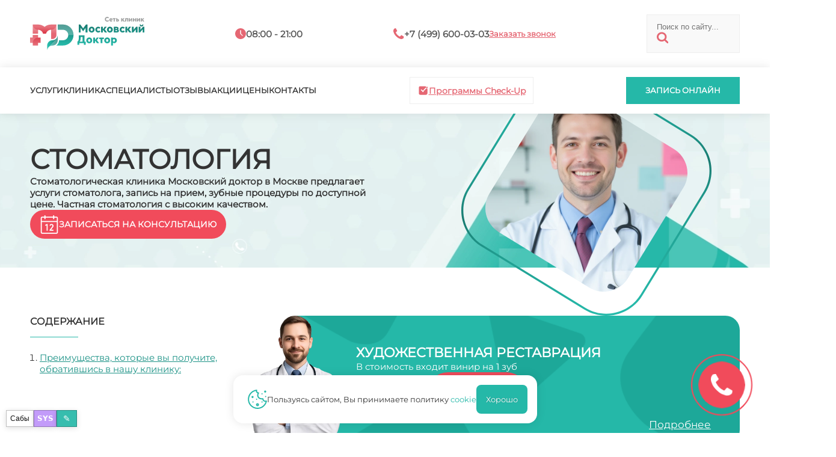

--- FILE ---
content_type: text/html; charset=utf-8
request_url: https://xn----ctbhofdbekubgb2addy.xn--p1ai/%D1%81%D1%82%D0%BE%D0%BC%D0%B0%D1%82%D0%BE%D0%BB%D0%BE%D0%B3%D0%B8%D1%8F/
body_size: 13071
content:
<!doctype html>
<html lang="ru">
  <head>
    <meta charset="utf-8" />
    <meta name="viewport" content="width=device-width,initial-scale=1" />
    <title>Стоматологическая клиника в Москве: записаться к стоматологу и узнать цены в - «Московский Доктор»</title>
    <base href="https://xn----ctbhofdbekubgb2addy.xn--p1ai/" />
    <meta name="description" content="Стоматологическая клиника Московский доктор в Москве предлагает услуги стоматолога, запись на прием, зубные процедуры по доступной цене. Частная стоматология с высоким качеством." />
    
    
    <link rel="icon" href="/favicon.svg" type="image/x-icon" />
    <link rel="preload" href="/assets/md/montserrat.ttf" as="font" type="font/ttf" crossorigin />
    <link rel="stylesheet" href="/assets/md/stl_desk.css" />
    <link rel="stylesheet" href="/assets/md/stl_mobi.css" />
      <link rel="preconnect" href="https://mc.yandex.ru" />
      <link rel="dns-prefetch" href="https://mc.yandex.ru" />
    <script src="/boot.js"></script>
    <script>
      window.__mdChatPage = { id: 8520, parentId: 367, ancestorIds: [367] };
    </script>
    <script src="/appo-ui.js" defer></script>
    <script src="/site-ui.js" defer></script>
    <script src="/gallery-ui.js" defer></script>
    <script src="/site-switcher.js" defer></script>
    <script src="/chat-widget.js?v=20260113_2" defer></script>
    <script src="/site-overlay-editor.js" defer></script>

    <meta property="og:image" content="https://xn----ctbhofdbekubgb2addy.xn--p1ai/assets/md/MDlogo.svg" />
    <meta property="og:title" content="Стоматологическая клиника в Москве: записаться к стоматологу и узнать цены в - «Московский Доктор»" />
    <meta property="og:url" content="https://xn----ctbhofdbekubgb2addy.xn--p1ai/стоматология/" />
    <meta property="og:type" content="website" />

    <script type="application/ld+json">
      {
        "@context": "https://schema.org",
        "@type": "Organization",
        "address": {
          "@type": "PostalAddress",
          "addressLocality": "Москва, Россия",
          "streetAddress": "Балаклавский проспект, дом 5"
        },
        "email": "md@clinic-md.ru",
        "name": "Московский доктор",
        "telephone": "+7 (499) 600-03-03"
      }
    </script>

    <script type="application/ld+json">
      {
        "@context": "https://schema.org",
        "@type": "Organization",
        "address": {
          "@type": "PostalAddress",
          "addressLocality": "Москва, Россия",
          "streetAddress": "Ул. Коктебельская, д. 2к1"
        },
        "email": "md@clinic-md.ru",
        "name": "Московский доктор",
        "telephone": "+7 (499) 600-03-03"
      }
    </script>

    <script type="application/ld+json">
      {
        "@context": "https://schema.org",
        "@type": "Organization",
        "address": {
          "@type": "PostalAddress",
          "addressLocality": "Москва, Россия",
          "streetAddress": "Балаклавский пр-т, д. 5 (вход со двора)"
        },
        "email": "mos-doctor@mail.ru",
        "name": "Московский доктор",
        "telephone": "+7 (495) 316-14-11"
      }
    </script>
  </head>
  <body data-page-id="8520">
<mobtop>
  <item class="menu" onclick="menuopen();">
    <a href="javascript:void(0);"><img src="/assets/md/ico/mobmenu.svg" /></a>
  </item>
  <item class="logo">
    <a href="/"><img src="/assets/md/MDlogo.svg" /></a>
  </item>
  <item class="contacts">
    <a href="/contacts">
      <img src="/assets/md/ico/mobcontact.svg" />
    </a>
  </item>
</mobtop>

<mobmenu>
  <form class="search" id="ajax-search-form" action="/search" method="GET">
    <fieldset>
      <input class="text" type="text" name="q" id="q" value="" placeholder="Поиск по сайту..." size="14" />
      <input type="hidden" name="id" value="367" />
      <button type="submit"><img src="/assets/md/ico/search.svg" /></button>
    </fieldset>
  </form>

  <inmenu>
    <a onclick="services();">Услуги</a>
    <a href="/about">Клиника</a>
    <a href="/specialists">Специалисты</a>
    <a href="/reviews">Отзывы</a>
    <a href="/sales/">Акции</a>
    <a href="/prices">Цены</a>
    <a href="/contacts">Контакты</a>
  </inmenu>

    <a class="checkup_a" href="/checkup/"><img height="19px" src="/assets/md/ico/check.svg">Программы Check-Up</a>

  <call>
    <a onclick="appo();">Запись онлайн</a>
  </call>

  <popbot><popx href="javascript:void(0);">закрыть</popx></popbot>
</mobmenu>

<main>

<top>
  <toptop>
    <inner>
      <item class="logo">
        <a href="/"><img src="/assets/md/MDlogo.svg" /></a>
      </item>
      <item class="hours">
        <in><img src="/assets/md/ico/hours.svg" /></in>
        <in><t>08:00 - 21:00</t></in>
      </item>
      <item class="phone">
        <in><img src="/assets/md/ico/phone.svg" /></in>
        <in><t>+7 (499) 600-03-03</t></in>
        <in><a onclick="appo();">Заказать звонок</a></in>
      </item>
      <form class="search" id="ajax-search-form" action="/search" method="GET">
        <fieldset>
          <input class="text" type="text" name="q" id="q" value="" placeholder="Поиск по сайту..." size="14" />
          <input type="hidden" name="id" value="367" />
          <button type="submit"><img src="/assets/md/ico/search.svg" /></button>
        </fieldset>
      </form>
    </inner>
  </toptop>
  <topbot>
    <inner>
      <menu>
        <a onclick="services();">Услуги</a>
        <a href="/about">Клиника</a>
        <a href="/specialists">Специалисты</a>
        <a href="/reviews">Отзывы</a>
        <a href="/sales/">Акции</a>
        <a href="/prices">Цены</a>
        <a href="/contacts">Контакты</a>
      </menu>
        <a class="checkup_a" href="/checkup/"><img height="19px" src="/assets/md/ico/check.svg">Программы Check-Up</a>
      <incall>
        <call>
          <a onclick="appo();">Запись онлайн</a>
        </call>
      </incall>
    </inner>
  </topbot>
</top>

<direct class="promo" data-neuro1="/nimages/web/stomatologiya/00005-1154857245.webp" data-neuro2="/nimages/web/stomatologiya/00099-241470884.webp" data-csv-url="/csv/Стоматология.csv" data-tg-video="">
  <topper class="promo">
    <inner>
      <overlay_out><overlay style="background-image: url(/promo/web/00131-764969187.webp);"></overlay></overlay_out>
      <text>
        <h1>Стоматология</h1>
        <desc>Стоматологическая клиника Московский доктор в Москве предлагает услуги стоматолога, запись на прием, зубные процедуры по доступной цене. Частная стоматология с высоким качеством.</desc>
        <mobpagesimg style="background-image: url(/promo/web/00131-764969187.webp);"></mobpagesimg>
        <appoa><img src="/assets/md/ico/appo_clear.svg" /><a onclick="appo();">Записаться на консультацию</a></appoa>
      </text>
    </inner>
  </topper>

  <article id="first">
    <p dir="ltr"><span>Стоматологическая клиника Московский доктор - ваш надежный партнер в области стоматологии в Москве. Мы гордимся тем, что предлагаем широкий спектр услуг стоматолога по доступным ценам. Наша клиника является частным медицинским учреждением, и мы стремимся обеспечить высокое качество обслуживания каждому пациенту.</span></p>
<p dir="ltr"><span>Мы понимаем, что посещение стоматолога может вызывать некоторую тревогу и беспокойство, поэтому наша команда специалистов делает все возможное, чтобы ваше посещение было комфортным и безболезненным. Наши врачи имеют богатый опыт и профессиональные навыки, чтобы обеспечить наилучший результат для вашего здоровья.</span></p>
<p dir="ltr"><span>Мы предлагаем широкий спектр услуг, включая профилактику, лечение кариеса, коронки и мосты, протезирование, ортодонтию, эстетическую стоматологию и многое другое. Независимо от того, какая проблема у вас есть, мы найдем оптимальное решение, чтобы вернуть вам здоровые и красивые зубы.</span></p>
<p dir="ltr"><span>Одной из главных ценностей нашей клиники является доступность наших услуг. Мы стремимся предложить конкурентные цены, чтобы каждый мог получить качественное стоматологическое обслуживание. Мы также принимаем страховые полисы и предлагаем гибкую систему оплаты, чтобы облегчить финансовую нагрузку на наших пациентов.</span></p>
<h2 dir="ltr"><span>Преимущества, которые вы получите, обратившись в нашу клинику:</span></h2>
<ol>
<li dir="ltr">
<p dir="ltr"><span>Команда опытных и квалифицированных врачей, готовых помочь вам в любой ситуации.</span></p>
</li>
<li dir="ltr">
<p dir="ltr"><span>Современное оборудование и передовые технологии для эффективного и безопасного лечения.</span></p>
</li>
<li dir="ltr">
<p dir="ltr"><span>Индивидуальный подход к каждому пациенту, учитывая его потребности и пожелания.</span></p>
</li>
<li dir="ltr">
<p dir="ltr"><span>Безболезненные процедуры и использование мягких методик для максимального комфорта пациента.</span></p>
</li>
<li dir="ltr">
<p dir="ltr"><span>Строгая соблюдение стандартов гигиены и безопасности для обеспечения вашего благополучия.</span></p>
</li>
</ol>
<p dir="ltr"><span>Записаться на прием в нашу клинику очень просто. Вы можете связаться с нами по телефону или заполнить онлайн-форму на нашем сайте. Наша дружелюбная команда поможет вам выбрать удобное время и дату для визита.</span></p>
<p dir="ltr"><span>Не откладывайте заботу о своем здоровье на потом. Обратитесь в стоматологическую клинику Московский доктор и получите качественное стоматологическое обслуживание по доступной цене. Мы готовы помочь вам достичь здоровых и красивых улыбок!</span></p>
  </article>
</direct>

  <div class="pr_menu_out" style="background:#f1f1f1;width:100%;display:flex;justify-content:center;padding:5rem 0;">
    <ul class="areas pr_menu" style="width:1180px;">
        <li><a data-menutitle="Имплантология" href="/имплантология">Имплантология</a></li>
        <li><a data-menutitle="Отбеливание зубов" href="/отбеливание-зубов">Отбеливание зубов</a></li>
        <li><a data-menutitle="Пародонтология" href="/пародонтология">Пародонтология</a></li>
        <li><a data-menutitle="Протезирование зубов" href="/протезирование-зубов">Протезирование зубов</a></li>
        <li><a data-menutitle="Профессиональная чистка зубов" href="/профессиональная-чистка">Профессиональная чистка зубов</a></li>
        <li><a data-menutitle="Современная стоматология" href="/современная-стоматология">Современная стоматология</a></li>
        <li><a data-menutitle="Терапевтическая стоматология" href="/терапевтическая-стоматология">Терапевтическая стоматология</a></li>
        <li><a data-menutitle="Установка брекетов" href="/установка-брекетов">Установка брекетов</a></li>
        <li><a data-menutitle="Хирургическая стоматология" href="/хирургическая-стоматология">Хирургическая стоматология</a></li>
    </ul>
  </div>

<mainmap>
  <script type="text/javascript" charset="utf-8" async src="https://api-maps.yandex.ru/services/constructor/1.0/js/?um=constructor%3A6915ee766b31466066fdbaa6ccdad74d739786159f8fe4e1a4037684ff1f7219&amp;width=100%25&amp;height=480&amp;lang=ru_RU&amp;scroll=true"></script>
  <inner>
    <contacts>
      <in>
        <heading>Рабочее время<br />всех клиник:</heading>
        <info>
          <days>Пн - Пт</days><hours>8:00 - 21:00</hours>
        </info>
        <line></line>
        <info>
          <days>Сб - Вс</days><hours>8:00 - 20:00</hours>
        </info>
      </in>
      <in>
        <heading>Контактная<br />информация:</heading>
        <info>
          <img src="/assets/md/ico/phone_w.svg" />
          <mhead>Единый номер для всех клиник</mhead>
        </info>
        <phone>+7 (499) 600-03-03</phone>
        <info>
          <img src="/assets/md/ico/map_w.svg" />
          <mhead><a href="/contacts">Все адреса клиник<arrow>▼</arrow></a></mhead>
        </info>
      </in>
    </contacts>
    <openclose href="javascript:void(0);" onclick="mapclose();"> </openclose>
  </inner>
</mainmap>

<template id="appmd-promo-red">
  <mainred>
    <overlay></overlay>
    <inner>
      <items>
        <item style="flex:2;">
          <heading style="margin:0;line-height:normal;">Запишитесь на консультацию</heading>
          <t style="font-size:18px;">Специалист ответит на все вопросы</t>
        </item>
        <item>
          <call><a onclick="appo();">Запишитесь на прием</a></call>
          <a class="callus" href="tel:+74996000303" style="font-size:16px;"><span>Или позвоните нам:</span><span> +7 (499) 600-03-03</span></a>
        </item>
      </items>
    </inner>
  </mainred>
</template>

<template id="appmd-promo-doc">
  <indocblock>
    <inner>
        <docimg style="background-image: url(/_thumb?src=%2Fdoctors%2F2025%2F%D0%A1%D0%B0%D0%BC%D0%B5%D0%B4%D0%BE%D0%B2.png&w=360&q=90&f=webp);"></docimg>
        <item class="indoc">
          <p>Самедов Эльшан Мехманович</p>
          <p>Стоматолог</p>
          
          <p>Ведет прием: в <span>Чертаново</span></p>
          <p class="exp">Стаж: <span>5</span></p>
        </item>
      <item>
        <call class="red"><a onclick="appo();">Запишитесь на прием</a></call>
        <a class="callus" href="tel:+74996000303" style="font-size:16px;"><span>Или позвоните нам:</span><span> +7 (499) 600-03-03</span></a>
      </item>
    </inner>
  </indocblock>
</template>

<template id="appmd-promo-arttop">
    <promoart>
        <img class="pa_left" src="/promo/doc_test.webp" alt="" loading="eager" fetchpriority="high" decoding="async" />
      <in>
        <pa_title>Художественная реставрация</pa_title>
        <pa_desc>В стоимость входит винир на 1 зуб</pa_desc>

          <price_c>
            <price_old>7500 ₽</price_old>
                  <price_new>
                    6500 ₽
                    <date_c>Действует до 31.01</date_c>
                  </price_new>
              </price_c>


        <pa_more>Подробнее</pa_more>
        <pa_hide>
          В стоимость входит винир на 1 зуб
          <pa_actions>
            <a class="pa_appo_link" onclick="appo();">Записаться</a>
            <pa_close>Закрыть</pa_close>
          </pa_actions>
        </pa_hide>
      </in>
    </promoart>
</template>

<script src="/promo-ui.js" defer></script>

<footer>
  <inner>
    <item1>
      <a href="/"><img src="/assets/md/MDlogo.svg" /></a>
      <text>Сеть медицинских центров "Московский доктор" – это, в первую очередь, высокий уровень обслуживания и здоровье пациентов</text>
      <text>Делитесь впечатлениями о вашем визите в нашу клинику</text>
    </item1>
    <item2>
      <text>Обращаем ваше <a class="red">внимание</a> на то, что данный интернет-сайт носит исключительно информационный характер и ни при каких условиях не является публичной офертой, определяемой положениями статьи 437 ГК РФ <a class="green" href="/информация-для-пациентов">информация для пациентов</a>
        <br /><br />
        <ap_footer>
          <a data-popup="_md_approval">Согласие на обработку персональных данных</a>
          <a data-popup="_md_policy">Политика конфиденциальности</a>
        </ap_footer>
      </text>

      <space></space>
      <requisites>
        <p></p>
        <p>ИНН:</p>
        <p>КПП:</p>
        <p>ОКПО:</p>
        <p>ОГРН:</p>
        <p>ЛИЦ:</p>
        <p class="green">Мос. доктор</p>
        <p>7713266359</p>
        <p>771301001</p>
        <p>53778165</p>
        <p>1027700136760</p>
        <p>ЛО 77 01 012765</p>
        <p class="green">Чертаново И</p>
        <p>7726023297</p>
        <p>772601001</p>
        <p>0603290</p>
        <p>1027739180490</p>
        <p>ЛО 77 01 004101</p>
        <p class="green">Протек</p>
        <p>7726076940</p>
        <p>772601001</p>
        <p>16342412</p>
        <p>1027739749036</p>
        <p>ЛО 77 01 014453</p>
      </requisites>
    </item2>
    <item3>
      <headtext>Навигация</headtext>
      <line></line>
      <a href="/services">Услуги</a>
      <a href="/about">Клиника</a>
      <a href="/specialists">Специалисты</a>
      <a href="/reviews">Отзывы</a>
      <a href="/sales/">Акции</a>
      <a href="/prices">Цены</a>
      <a href="/contacts">Контакты</a>
    </item3>
  </inner>
</footer>

<subfooter>
  <inner style="justify-content:center;">
    <copy>2025 © «Московский Доктор»</copy>
  </inner>
</subfooter>

<cookie>
  <img src="/assets/md/ico/cookie.svg" />
  <text>Пользуясь сайтом, Вы принимаете политику <a data-popup="_md_cookie">cookie</a></text>
  <good>Хорошо</good>
</cookie>

    </main>

<poplayer class="over"></poplayer>

<popup class="services">

<areas>

    <ul class="areas">
        <li><a href="/акушерство"><img src="/_md/ico/akush.png" alt="">Акушерство</a></li>
        <li><a href="/анализы"><img src="/_md/ico/analiz.png" alt="">Анализы</a></li>
        <li><a href="/андрология"><img src="/_md/ico/andro.png" alt="">Андрология</a></li>
        <li><a href="/анестезиология"><img src="/_md/ico/anest.png" alt="">Анестезиология</a></li>
        <li><a href="/венерология/"><img src="/_md/ico/vener.png" alt="">Венерология</a></li>
        <li><a href="/вывод-из-запоя"><img src="/_md/ico/zapoi.png" alt="">Вывод из запоя</a></li>
        <li><a href="/vyzov-vracha-na-dom"><img src="/_md/ico/vizov.png" alt="">Вызов врача на дом</a></li>
        <li><a href="/гастроскопия"><img src="/_md/ico/gastroscopy.png" alt="">Гастроскопия</a></li>
        <li><a href="/гастроэнтерология"><img src="/_md/ico/gastro.png" alt="">Гастроэнтерология</a></li>
        <li><a href="/гинекология/"><img src="/_md/ico/ginek.png" alt="">Гинекология</a></li>
        <li><a href="/дерматовенерология"><img src="/_md/ico/dermvener.png" alt="">Дерматовенерология</a></li>
        <li><a href="/дерматология"><img src="/_md/ico/dermat.png" alt="">Дерматология</a></li>
        <li><a href="/диагностика/"><img src="/_md/ico/diagnost.png" alt="">Диагностика</a></li>

        <li><a href="/intimate-plastics/"><img src="/_md/ico/inpl.svg" alt="">Интимная пластика</a></li>

        <li><a href="/кардиология/"><img src="/_md/ico/kardio.png" alt="">Кардиология</a></li>
        <li><a href="/колоноскопия/"><img src="/_md/ico/colono.png" alt="">Колоноскопия</a></li>
        <li><a href="/косметология/"><img src="/_md/ico/cosmet.png" alt="">Косметология</a></li>
        <li><a href="/лечебный-массаж"><img src="/_md/ico/massazh.png" alt="">Лечебный массаж</a></li>
        <li><a href="/лор/"><img src="/_md/ico/lor.png" alt="">ЛОР</a></li>
        <li><a href="/маммология/"><img src="/_md/ico/mammo.png" alt="">Маммология</a></li>
        <li><a href="/мануальная-терапия/"><img src="/_md/ico/manual.png" alt="">Мануальная терапия</a></li>
        <!--<li><a href="/медицинская-книжка"><img src="/_md/ico/medkniga.png" alt="">Медкнижки</a></li>-->
        <li><a href="/мед-справки/"><img src="/_md/ico/sprav.png" alt="">Медсправки</a></li>
        <li><a href="/неврология/"><img src="/_md/ico/nevro.png" alt="">Неврология</a></li>
        <li><a href="/онкология/"><img src="/_md/ico/onko.png" alt="">Онкология</a></li>
        <li><a href="/ортодонтия"><img src="/_md/ico/ortod.png" alt="">Ортодонтия</a></li>
        <li><a href="/ортопедия/"><img src="/_md/ico/ortop.png" alt="">Ортопедия</a></li>
        <!--<li><a href="/офтальмология"><img src="/_md/ico/ft.png" alt="">Офтальмология</a></li>-->
        <li><a href="/подология"><img src="/_md/ico/podol.png" alt="">Подология</a></li>
        <li><a href="/проктология"><img src="/_md/ico/prokt.png" alt="">Проктология</a></li>
        <!--<li><a href="/профосмотр"><img src="/_md/ico/exam.png" alt="">Профосмотры</a></li>-->
        <li><a href="/стоматология/"><img src="/_md/ico/stom.png" alt="">Стоматология</a></li>
        <li><a href="/терапия/"><img src="/_md/ico/terap.png" alt="">Терапия</a></li>
        <li><a href="/травматология/"><img src="/_md/ico/travma.png" alt="">Травматология</a></li>
        <li><a href="/трихология"><img src="/_md/ico/triho.png" alt="">Трихология</a></li>
        <li><a href="/узи/"><img src="/_md/ico/uzi.png" alt="">УЗИ</a></li>
        <li><a href="/урология/"><img src="/_md/ico/urol.png" alt="">Урология</a></li>
        <li><a href="/физиотерапия"><img src="/_md/ico/fizio.png" alt="">Физиотерапия</a></li>
        <li><a href="/флебология/"><img src="/_md/ico/flebo.png" alt="">Флебология</a></li>
        <li><a href="/хирургия/"><img src="/_md/ico/hirurg.png" alt="">Хирургия</a></li>
        <li><a href="/эндокринология/"><img src="/_md/ico/endokr.png" alt="">Эндокринология</a></li>
        <li><a href="/эндоскопия/"><img src="/_md/ico/endo.png" alt="">Эндоскопия</a></li>
    </ul>

</areas>

<popbot><popx href="javascript:void(0);" >закрыть</popx></popbot>

</popup>

<div id="site-switcher" class="site-switcher" hidden>
  <button id="site-switcher-btn" type="button" title="Сабы" aria-haspopup="true" aria-expanded="false" aria-controls="site-switcher-menu">
    Сабы
  </button>
  <a id="site-sys-btn" href="/sys" target="_blank" rel="noopener" title="SYS">SYS</a>
  <button id="site-edit-btn" type="button" title="Редактировать" aria-haspopup="dialog" aria-controls="site-edit-modal">
    ✎
  </button>
  <div id="site-switcher-menu" class="site-switcher__menu" hidden></div>
</div>
<div id="site-admin" class="site-admin" hidden>
  <div id="site-admin-panel" class="site-admin__panel hidden">
    <div class="site-admin__hdr">
      <div class="site-admin__hdr-left">
        <button id="site-admin-save" type="button" class="site-admin__btn site-admin__btn--primary" disabled>Сохранить</button>
        <span id="site-admin-status" class="site-admin__status"></span>
      </div>
      <div class="site-admin__hdr-right">
        <button id="site-admin-close" type="button" class="site-admin__btn site-admin__btn--close" title="Закрыть">✕</button>
      </div>
    </div>
    <div class="site-admin__grid">
      <label class="site-admin__field">
        <span>pagetitle</span>
        <input id="site-admin-pagetitle" type="text" />
      </label>
      <label class="site-admin__field">
        <span>longtitle</span>
        <input id="site-admin-longtitle" type="text" />
      </label>
      <label class="site-admin__field">
        <span>description</span>
        <input id="site-admin-description" type="text" />
      </label>
      <label class="site-admin__field">
        <span>introtext</span>
        <input id="site-admin-introtext" type="text" />
      </label>
      <label class="site-admin__field">
        <span>keywords</span>
        <input id="site-admin-keywords" type="text" />
      </label>
      <label class="site-admin__field">
        <span>uri</span>
        <input id="site-admin-uri" type="text" />
      </label>
      <label class="site-admin__field site-admin__field--wide">
        <span>content</span>
        <textarea id="site-admin-content" rows="10"></textarea>
      </label>
    </div>
  </div>
</div>
<style>
  #site-switcher {
    position: fixed;
    left: 10px;
    bottom: 10px;
    z-index: 99999;
    font-family: system-ui, -apple-system, Segoe UI, Roboto, Arial, sans-serif;
    display:flex;
    gap:8px;
    align-items:flex-end;
  }
  #site-switcher-btn {
    width: 46px;
    height: 28px;
    border-radius: 0;
    border: 1px solid rgba(0, 0, 0, 0.25);
    background: rgba(255, 255, 255, 0.92);
    color: #111;
    font-size: 12px;
    line-height: 1;
    cursor: pointer;
    box-shadow: 0 2px 10px rgba(0, 0, 0, 0.12);
  }
  #site-edit-btn{
    width: 34px;
    height: 28px;
    border-radius: 0;
    border: 1px solid rgba(0, 0, 0, 0.25);
    background: rgba(37, 184, 168, 0.92);
    color: #fff;
    font-size: 14px;
    line-height: 1;
    cursor: pointer;
    box-shadow: 0 2px 10px rgba(0, 0, 0, 0.12);
  }
  #site-sys-btn{
    display:inline-flex;
    align-items:center;
    justify-content:center;
    width: 38px;
    height: 28px;
    border-radius: 0;
    border: 1px solid rgba(0, 0, 0, 0.25);
    background: rgba(189, 147, 249, 0.92);
    color: #fff;
    font-size: 12px;
    font-weight: 800;
    line-height: 1;
    cursor: pointer;
    text-decoration:none;
    box-shadow: 0 2px 10px rgba(0, 0, 0, 0.12);
  }
  #site-sys-btn:hover{
    background: rgba(189, 147, 249, 0.98);
  }
  #md-chat-btn{display:flex}
  #site-switcher.is-open #site-switcher-btn {
    background: rgba(245, 245, 245, 0.98);
  }
  #site-switcher-menu {
    position: absolute;
    left: 0;
    bottom: 36px;
    min-width: 180px;
    max-height: 55vh;
    overflow: auto;
    background: rgba(255, 255, 255, 0.96);
    border: 1px solid rgba(0, 0, 0, 0.18);
    border-radius: 0;
    padding: 6px;
    box-shadow: 0 8px 24px rgba(0, 0, 0, 0.16);
  }
  #site-switcher-menu a {
    display: block;
    padding: 7px 8px;
    border-radius: 0;
    text-decoration: none;
    color: #111;
    font-size: 13px;
    line-height: 1.1;
    white-space: nowrap;
  }
  #site-switcher-menu a:hover {
    background: rgba(0, 0, 0, 0.06);
  }

  .site-admin{position:fixed;inset:0;z-index:100001;font-family:system-ui,-apple-system,Segoe UI,Roboto,Arial,sans-serif;pointer-events:none}
  .site-admin[hidden]{display:none}
  .site-admin::before{content:'';position:absolute;inset:0;background:rgba(0,0,0,.55);pointer-events:auto}
  .site-admin__btn{border-radius:0;border:1px solid rgba(255,255,255,.18);background:rgba(31,32,42,.75);color:#f8f8f2;padding:7px 10px;font-weight:800;cursor:pointer;text-decoration:none}
  .site-admin__btn--primary{border-color:rgba(37,184,168,.85);background:rgba(37,184,168,.14)}
  .site-admin__btn--close{margin-left:auto;border-color:rgba(189,147,249,.35);background:rgba(189,147,249,.10);font-weight:900}
  .site-admin__btn[disabled]{opacity:.5;cursor:not-allowed}
  .site-admin__status{color:rgba(248,248,242,.85);font-size:12px}
  .site-admin__panel{pointer-events:auto;position:fixed;left:5vw;top:5vh;right:5vw;max-height:calc(100vh - 10vh);border:1px solid rgba(255,255,255,.12);background:rgba(31,32,42,.98);color:#f8f8f2;box-shadow:0 8px 24px rgba(0,0,0,.22);display:flex;flex-direction:column;overflow:hidden}
  .site-admin__panel.hidden{display:none}
  .site-admin__hdr{display:flex;justify-content:space-between;gap:10px;align-items:center;flex-wrap:wrap;padding:8px;border-bottom:1px solid rgba(255,255,255,.10);background:rgba(33,34,44,.85)}
  .site-admin__hdr-left,.site-admin__hdr-right{display:flex;gap:8px;align-items:center;flex-wrap:wrap}
  .site-admin__grid{display:grid;grid-template-columns:1fr 1fr;gap:10px;padding:10px;overflow:auto;flex:1;min-height:0}
  @media (max-width: 900px){ .site-admin__grid{grid-template-columns:1fr} }
  .site-admin__field{display:flex;flex-direction:column;gap:4px}
  .site-admin__field>span{color:rgba(189,147,249,.9);font-size:12px;font-weight:700}
  .site-admin__field input,.site-admin__field textarea{
    width:100%;
    border-radius:0;
    border:1px solid rgba(255,255,255,.10);
    background:rgba(33,34,44,.65);
    color:#f8f8f2;
    padding:10px 12px;
    font: 14px/1.35 ui-monospace, SFMono-Regular, Menlo, Monaco, Consolas, "Liberation Mono", "Courier New", monospace;
  }
  .site-admin__field input:focus,.site-admin__field textarea:focus{
    outline:none;
    box-shadow:none;
    border-color:rgba(189,147,249,.9);
  }
  .site-admin__field textarea{resize:vertical;min-height:320px}
  .site-admin__field--wide{grid-column:1/-1}

  #md-chat{position:fixed;inset:0;z-index:100002;font-family:system-ui,-apple-system,Segoe UI,Roboto,Arial,sans-serif}
  #md-chat[hidden]{display:none}
  #md-chat, #md-chat *{font-weight:400 !important}
  #md-chat .md-chat__backdrop{position:absolute;inset:0;background:rgba(255,255,255,.82);backdrop-filter:none}
  #md-chat .md-chat__box{
    position:absolute;left:50%;top:50%;transform:translate(-50%,-50%);
    width:min(1120px,92vw);height:min(82vh,820px);
    border:0;
    background:#fff;
    color:#0f172a;
    box-shadow:0 12px 28px rgba(0,0,0,.18);
    display:flex;flex-direction:column;overflow:hidden;border-radius:0
  }
  #md-chat .md-chat__scroll{
    flex:1;
    min-height:0;
    overflow:auto;
    -webkit-overflow-scrolling:touch;
    touch-action:pan-y;
    padding:14px;
    gap:10px;
    overscroll-behavior:contain;
    scrollbar-gutter:stable;
  }
  /* match site popup scrollbar (stl_desk.css popup::-webkit-scrollbar) */
  #md-chat .md-chat__scroll::-webkit-scrollbar{width:10px;height:10px;background:#f1f1f1}
  #md-chat .md-chat__scroll::-webkit-scrollbar-thumb{background:#e56773;border-radius:0}
  #md-chat .md-chat__scroll::-webkit-scrollbar-button{display:none;width:0;height:0}
  #md-chat .md-chat__scroll{scrollbar-color:#e56773 #f1f1f1}
  #md-chat .md-chat__msgs{
    display:flex;
    flex-direction:column;
    gap:10px;
  }
  /* booking bar (same as chat admin) */
  #md-chat .bookbar{border-bottom:1px solid rgba(0,0,0,.12);background:rgba(38,187,171,.10);padding:12px 14px;white-space:pre-wrap}
  #md-chat .bookbar-title{font-size:16px;letter-spacing:.2px;margin-bottom:6px;font-weight:700 !important}
  #md-chat .bookbar-info{color:rgba(15,23,42,.75);font-size:13px}
  #md-chat .bookbar-actions{margin-top:10px;display:flex;justify-content:flex-end}
  #md-chat .bookbar-cancel{
    border:1px solid rgba(185,28,28,.45);
    background:#fff;
    color:#b91c1c;
    padding:10px 12px;
    border-radius:0;
    cursor:pointer;
    font:14px/1.2 ui-monospace,SFMono-Regular,Menlo,Monaco,Consolas,"Liberation Mono","Courier New",monospace;
  }
  #md-chat .bookbar-cancel.cancelled{background:#b91c1c;color:#fff;border-color:#b91c1c;cursor:default}
  #md-chat .bookbar-cancel[disabled]{opacity:1}
  #md-chat .md-chat__msg{
    width:fit-content;
    max-width:min(520px,86%);
    border:1px solid rgba(15,23,42,.10);
    background:rgba(255,255,255,.85);
    padding:10px 12px;border-radius:14px
  }
  #md-chat .md-chat__day{
    align-self:center;
    padding:6px 10px;
    background:#fff;
    border:1px solid rgba(0,0,0,.12);
    color:rgba(15,23,42,.55);
    font-size:12px;
  }
  #md-chat .md-chat__reply{
    margin:6px 0;
    padding-left:10px;
    border-left:3px solid rgba(0,0,0,.12);
    color:rgba(15,23,42,.55);
    font-size:12px;
    white-space:nowrap;
    overflow:hidden;
    text-overflow:ellipsis;
  }
  #md-chat .md-chat__msg.mine{
    align-self:flex-end;
    border-color:rgba(20,184,166,.28);
    background:linear-gradient(180deg, rgba(20,184,166,.10), rgba(20,184,166,.05));
  }
  #md-chat .md-chat__meta{font-size:12px;color:rgba(15,23,42,.55);margin-bottom:4px}
  #md-chat .md-chat__text{white-space:pre-wrap;overflow-wrap:anywhere;word-break:break-word}
  #md-chat .md-chat__status{margin-top:6px;color:rgba(15,23,42,.45);font-size:12px}
  #md-chat .md-chat__typing{
    position:absolute;
    left:50%;
    transform:translateX(-50%);
    bottom:calc(2rem + 56px);
    height:auto;
    padding:0;
    color:rgba(15,23,42,.55);
    font-size:14px;
    overflow:hidden;
    white-space:nowrap;
    text-overflow:ellipsis;
    pointer-events:none;
  }
  #md-chat .md-chat__row{
    display:flex;
    gap:1rem;
    align-items:center;
    padding:1rem;
    border-top:1px solid rgba(0,0,0,.12);
    background:#f0f0f0;
    width:100%;
  }
  #md-chat .md-chat__close{
    flex:0 0 auto;
    width:56px;
    height:56px;
    border-radius:999px;
    border:0;
    background:#e96a74;
    color:#fff;
    cursor:pointer;
    font-size:22px;
    line-height:1;
  }
  #md-chat .md-chat__input{
    flex:1;
    min-width:0;
    border:1px solid rgba(0,0,0,.25);
    background:#fff;
    color:#0f172a;
    padding:16px 18px;
    border-radius:999px;
    font:14px/1.35 ui-monospace,SFMono-Regular,Menlo,Monaco,Consolas,\"Liberation Mono\",\"Courier New\",monospace
  }
  #md-chat .md-chat__input:focus{outline:none;border-color:rgba(0,0,0,.45);box-shadow:none}
  #md-chat .md-chat__send{
    flex:0 0 auto;
    width:56px;
    height:56px;
    border-radius:999px;
    border:0;
    background:#24b8a8;
    color:#fff;
    cursor:pointer;
    display:flex;
    align-items:center;
    justify-content:center;
  }
  #md-chat .md-chat__send:hover{background:#22ad9e}
  ring0.ring--chat, ring0.ring--chat ring1.ring--chat, ring0.ring--chat ring2.ring--chat, a.ring.ring--chat{
    display:flex;
    align-items:center;
    justify-content:center;
    background-repeat:no-repeat;
    background-position:center;
    background-size:cover;
  }
  ring0.ring--chat{
    width:6rem;
    height:6rem;
    position:fixed;
    bottom:2rem;
    right:8.5rem;
    border:2px solid #7c3aed;
    border-radius:100%;
    z-index:9990;
    animation:ring 1.75s ease-in-out infinite;
  }
  ring0.ring--chat[hidden]{display:none}
  ring0.ring--chat ring1.ring--chat{
    width:5rem;
    height:5rem;
    background:#7c3aed;
    border-radius:100%;
    animation:ring 2s ease-in-out infinite;
  }
  ring0.ring--chat ring2.ring--chat{
    width:2.5rem;
    height:2.5rem;
    background-image:url('/assets/md/ico/com.svg');
    animation:ring 2.25s ease-in-out infinite;
    background-size:72%;
  }
  @media(max-width:900px){
    ring0.ring--chat{right:7rem}
  }
  @media(max-width:640px){
    ring0.ring--chat{
      width:4.5rem;
      height:4.5rem;
      right:1rem;
      bottom:1rem;
      animation:none;
      border-width:1.5px;
    }
    ring0.ring--chat ring1.ring--chat{
      width:3.9rem;
      height:3.9rem;
      animation:none;
    }
    ring0.ring--chat ring2.ring--chat{
      width:2rem;
      height:2rem;
      animation:none;
    }
  }
  @media(max-width:640px){
    #md-chat .md-chat__backdrop{background:rgba(255,255,255,.82);backdrop-filter:none}
    #md-chat .md-chat__box{
      left:0;top:0;transform:none;
      width:100vw;
      height:100vh;
      height:100svh;
      height:100dvh;
      height:var(--md-chat-vh, 100dvh);
      border:none;border-radius:0;
      box-shadow:none;
      background:#fff;
    }
    /* match site popup mobile scrollbar behavior (stl_mobi.css: popup::-webkit-scrollbar{width:0}) */
    #md-chat .md-chat__scroll::-webkit-scrollbar{width:0;height:0}
    #md-chat .md-chat__scroll::-webkit-scrollbar-thumb{width:0;height:0}
    #md-chat .md-chat__scroll{padding:12px;padding-top:calc(12px + env(safe-area-inset-top, 0px))}
    #md-chat .md-chat__row{padding:1rem;padding-bottom:calc(1rem + env(safe-area-inset-bottom, 0px))}
    #md-chat .md-chat__close{width:48px;height:48px}
    #md-chat .md-chat__send{width:48px;height:48px}
  }
</style>

<popup class="appotimer" data-appo>
  <appo class="appotimer">
    <form id="appo-form">
      <appot>Записаться на прием</appot>

      <input id="name" name="name" placeholder="Ваше имя" />
      <input id="phone" type="text" name="phone" placeholder="Номер телефона" required />

      <selects>
        <select title="day" id="day" name="day" required>
          <option value="" hidden>День *</option>
        </select>

        <select title="time" id="time" name="time" required>
          <option value="" hidden>Время *</option>
          <option value="09:00 - 12:00">09:00 - 12:00</option>
          <option value="12:00 - 15:00">12:00 - 15:00</option>
          <option value="15:00 - 18:00">15:00 - 18:00</option>
          <option value="18:00 - 21:00">18:00 - 21:00</option>
        </select>
      </selects>

      <btext>Ваши данные надежно защищены и не передаются третьим лицам. Отправляя свои контактные данные, вы подтверждаете согласие с <a data-popup="_md_approval">условиями обработки персональных данных</a> и <a data-popup="_md_policy">потиликой конфиденциальности</a></btext>

      <appobot>
        <button id="submit" type="submit" name="submit">Записаться</button>
        <close href="javascript:void(0);">закрыть</close>
      </appobot>

      <div id="appo-status" style="display:none;"></div>
    </form>
  </appo>
</popup>

<ring0><a id="ring" class="ring" href="tel:+74996000303"><ring1><ring2></ring2></ring1></a></ring0>
<ring0 class="ring--chat">
  <a id="md-chat-btn" class="ring ring--chat" href="javascript:void(0);" title="Чат">
    <ring1 class="ring--chat"><ring2 class="ring--chat"></ring2></ring1>
  </a>
</ring0>

<popup id="searchpopup">
  <results></results>
  <popbot><popx href="javascript:void(0);">закрыть</popx></popbot>
</popup>
<script src="/search-ui.js" defer></script>
  <script type="text/javascript">
    (function(m,e,t,r,i,k,a){
        m[i]=m[i]||function(){(m[i].a=m[i].a||[]).push(arguments)};
        m[i].l=1*new Date();
        for (var j = 0; j < document.scripts.length; j++) {if (document.scripts[j].src === r) { return; }}
        k=e.createElement(t),a=e.getElementsByTagName(t)[0],k.async=1,k.src=r,a.parentNode.insertBefore(k,a)
    })(window, document,'script','https://mc.yandex.ru/metrika/tag.js?id=17906428', 'ym');

    ym(17906428, 'init', {ssr:true, trackHash:true, clickmap:true, accurateTrackBounce:true, trackLinks:true});
  </script>
  <noscript><div><img src="https://mc.yandex.ru/watch/17906428" style="position:absolute; left:-9999px;" alt="" /></div></noscript>
  </body>
</html>


--- FILE ---
content_type: image/svg+xml
request_url: https://xn----ctbhofdbekubgb2addy.xn--p1ai/assets/md/ico/inpl.svg
body_size: 2074
content:
<?xml version="1.0" encoding="UTF-8"?>
<!DOCTYPE svg PUBLIC "-//W3C//DTD SVG 1.1//EN" "http://www.w3.org/Graphics/SVG/1.1/DTD/svg11.dtd">
<!-- Creator: CorelDRAW -->
<svg xmlns="http://www.w3.org/2000/svg" xml:space="preserve" width="64px" height="64px" version="1.1" style="shape-rendering:geometricPrecision; text-rendering:geometricPrecision; image-rendering:optimizeQuality; fill-rule:evenodd; clip-rule:evenodd"
viewBox="0 0 6.953 6.953"
 xmlns:xlink="http://www.w3.org/1999/xlink"
 xmlns:xodm="http://www.corel.com/coreldraw/odm/2003">
 <defs>
  <style type="text/css">
   <![CDATA[
    .fil0 {fill:#fff}
   ]]>
  </style>
 </defs>
 <g id="Слой_x0020_1">
  <metadata id="CorelCorpID_0Corel-Layer"/>
  <path class="fil0" d="M0 0l6.953 0 0 6.953 -6.953 0 0 -6.953zm4.181 4.517c0.057,-0.065 0.129,-0.126 0.191,-0.192 0.149,-0.16 0.334,0.048 0.208,0.176l-0.28 0.281c-0.01,-0.064 -0.013,-0.106 -0.04,-0.159 -0.009,-0.017 -0.027,-0.045 -0.037,-0.058 -0.017,-0.022 -0.025,-0.021 -0.042,-0.048zm-3.407 1.451l0 0.047c0.027,0.035 0.024,0.053 0.086,0.057 0.044,0.003 0.098,0 0.143,0 0.149,0 0.432,-0.006 0.565,0.001 0.082,0.004 0.21,0.032 0.205,-0.076 -0.004,-0.09 -0.113,-0.078 -0.202,-0.082 -0.14,-0.007 -0.413,-0.001 -0.568,-0.001 -0.167,0 -0.168,-0.02 -0.229,0.054zm0 -1.484l0 0.047c0.019,0.025 0.022,0.043 0.06,0.052 0.037,0.009 0.724,0.003 0.74,-0.002 0.084,-0.027 0.245,-0.251 0.535,-0.319 0.355,-0.084 0.579,0.048 0.8,0.225 0.152,0.123 0.087,0.098 0.326,0.099 0.072,0 0.134,-0.001 0.135,-0.077 0.002,-0.109 -0.139,-0.078 -0.254,-0.081 -0.07,-0.002 -0.147,-0.12 -0.313,-0.215 -0.198,-0.112 -0.437,-0.168 -0.704,-0.112 -0.249,0.052 -0.405,0.186 -0.55,0.305 -0.04,0.034 -0.12,0.021 -0.19,0.021l-0.427 0c-0.109,0 -0.103,-0.011 -0.158,0.057zm1.822 -2.292c0.15,-0.013 0.565,0.025 0.616,-0.025 0.049,-0.048 0.015,-0.473 0.025,-0.616l0.479 0c0.01,0.144 -0.024,0.568 0.025,0.616 0.051,0.05 0.466,0.012 0.616,0.025l-0.001 0.478c-0.115,0.01 -0.56,-0.026 -0.615,0.026 -0.053,0.048 -0.009,0.462 -0.027,0.616l-0.476 -0.001c-0.015,-0.148 0.025,-0.568 -0.026,-0.615 -0.056,-0.052 -0.501,-0.016 -0.616,-0.026l0 -0.478zm0.481 -0.16c-0.171,0 -0.343,0.001 -0.515,0 -0.162,-0.001 -0.125,0.07 -0.125,0.396 0,0.087 0.001,0.174 0,0.261 0,0.107 0.005,0.142 0.117,0.142 0.174,-0.001 0.349,-0.001 0.523,-0.001 0,0.172 0.001,0.344 0,0.516 -0.001,0.162 0.076,0.124 0.395,0.124 0.087,0 0.175,0 0.262,0 0.106,0.001 0.142,-0.004 0.142,-0.116 0,-0.175 0,-0.349 0,-0.524 0.171,0 0.343,0 0.515,0.001 0.162,0 0.124,-0.074 0.124,-0.395 0,-0.087 0,-0.175 0,-0.262 0.001,-0.107 -0.003,-0.142 -0.116,-0.142 -0.175,0 -0.349,0 -0.523,0 0,-0.171 -0.001,-0.343 0,-0.515 0,-0.162 -0.066,-0.125 -0.396,-0.125 -0.087,0 -0.174,0 -0.261,0 -0.109,-0.001 -0.142,0.003 -0.142,0.117 0,0.175 0,0.349 0,0.523zm0.5 -1.258l-0.202 0c-0.011,0.004 -0.218,0.026 -0.329,0.056 -0.297,0.081 -0.521,0.217 -0.733,0.423 -0.033,0.032 -0.066,0.064 -0.096,0.102 -0.023,0.029 -0.072,0.067 -0.064,0.12 0.008,0.051 0.067,0.087 0.119,0.054l0.09 -0.101c0.09,-0.111 0.267,-0.248 0.434,-0.333 0.582,-0.3 1.269,-0.171 1.73,0.263l0.177 0.211c0.049,0.071 0.097,0.153 0.138,0.242 0.187,0.41 0.175,0.858 -0.01,1.262 -0.345,0.754 -1.285,1.086 -2.054,0.684 -0.65,-0.34 -0.962,-1.111 -0.715,-1.822 0.013,-0.039 0.046,-0.105 0.053,-0.137 0.013,-0.057 -0.027,-0.103 -0.082,-0.099 -0.055,0.004 -0.072,0.058 -0.092,0.107 -0.148,0.35 -0.159,0.787 -0.04,1.14 0.079,0.235 0.211,0.455 0.36,0.615 0.016,0.018 0.033,0.027 0.049,0.045 0.077,0.081 0.157,0.149 0.261,0.214 0.336,0.21 0.758,0.334 1.239,0.235 0.743,-0.154 1.39,-0.842 1.318,-1.754 -0.036,-0.465 -0.26,-0.833 -0.493,-1.052l-0.103 -0.095c-0.196,-0.177 -0.519,-0.315 -0.789,-0.359 -0.041,-0.007 -0.136,-0.01 -0.166,-0.021zm1.157 3.802c0.068,-0.07 0.133,-0.133 0.202,-0.202 0.046,-0.046 0.156,-0.181 0.262,-0.063 0.105,0.116 -0.017,0.21 -0.07,0.263l-0.404 0.403c-0.03,0.017 -0.342,0.014 -0.393,0.004l0.403 -0.405zm-1.518 1.603l0.174 0c0.04,-0.018 0.169,-0.035 0.227,-0.054l1.088 -0.336c0.146,-0.045 0.31,-0.088 0.394,-0.176 0.295,-0.308 0.617,-0.617 0.92,-0.923 0.056,-0.056 0.086,-0.066 0.128,-0.158 0.017,-0.036 0.02,-0.076 0.032,-0.106l0 -0.102c-0.021,-0.037 -0.013,-0.063 -0.053,-0.126 -0.071,-0.111 -0.194,-0.182 -0.34,-0.169 -0.107,0.01 -0.182,0.066 -0.233,0.116 -0.049,0.048 -0.13,0.121 -0.168,0.171 -0.058,-0.098 -0.116,-0.219 -0.306,-0.206 -0.156,0.011 -0.234,0.135 -0.309,0.202l-0.025 -0.047c-0.009,-0.018 -0.013,-0.023 -0.025,-0.038 -0.097,-0.135 -0.304,-0.168 -0.449,-0.027 -0.046,0.044 -0.085,0.085 -0.131,0.13 -0.085,0.086 -0.086,0.11 -0.147,0.102 -0.079,-0.01 -0.178,-0.004 -0.259,-0.005 -0.081,0 -0.18,0.007 -0.147,0.109 0.035,0.107 0.31,0.007 0.444,0.072 0.137,0.065 0.142,0.255 0.028,0.337 -0.067,0.049 -0.125,0.04 -0.215,0.039l-0.783 0c-0.149,0 -0.135,-0.014 -0.2,0.053 -0.027,0.028 -0.185,0.175 -0.195,0.202 -0.013,0.033 0,0.068 0.021,0.087 0.099,0.088 0.219,-0.156 0.29,-0.18 0.047,-0.016 0.906,-0.003 1.034,-0.003 0.174,0 0.348,0 0.522,0 0.293,0 0.228,0.024 0.384,-0.131l0.647 -0.651c0.042,-0.042 0.086,-0.092 0.132,-0.13 0.121,-0.1 0.289,-0.024 0.319,0.109 0.032,0.141 -0.095,0.23 -0.188,0.324l-0.775 0.775c-0.115,0.115 -0.145,0.123 -0.341,0.182l-1.186 0.366c-0.222,0.066 -0.703,0.006 -0.957,-0.01 -0.15,-0.009 -0.353,-0.034 -0.497,-0.031 -0.095,0.002 -0.11,0.105 -0.053,0.144 0.058,0.04 1.094,0.056 1.198,0.089z"/>
 </g>
</svg>


--- FILE ---
content_type: image/svg+xml
request_url: https://xn----ctbhofdbekubgb2addy.xn--p1ai/assets/md/ico/appo_clear.svg
body_size: 1663
content:
<svg width="30" height="32" viewBox="0 0 30 32" fill="none" xmlns="http://www.w3.org/2000/svg">
<path d="M27.0859 3.30143H23.1589V1.79102C23.1589 1.55066 23.0634 1.32015 22.8934 1.1502C22.7235 0.980245 22.493 0.884766 22.2526 0.884766C22.0123 0.884766 21.7817 0.980245 21.6118 1.1502C21.4418 1.32015 21.3464 1.55066 21.3464 1.79102V3.30143H8.65885V1.79102C8.65885 1.55066 8.56337 1.32015 8.39342 1.1502C8.22346 0.980245 7.99296 0.884766 7.7526 0.884766C7.51225 0.884766 7.28174 0.980245 7.11179 1.1502C6.94183 1.32015 6.84635 1.55066 6.84635 1.79102V3.30143H2.91927C2.35845 3.30143 1.8206 3.52422 1.42403 3.92078C1.02747 4.31734 0.804688 4.85519 0.804688 5.41602V29.5827C0.804688 30.1435 1.02747 30.6814 1.42403 31.0779C1.8206 31.4745 2.35845 31.6973 2.91927 31.6973H27.0859C27.6468 31.6973 28.1846 31.4745 28.5812 31.0779C28.9777 30.6814 29.2005 30.1435 29.2005 29.5827V5.41602C29.2005 4.85519 28.9777 4.31734 28.5812 3.92078C28.1846 3.52422 27.6468 3.30143 27.0859 3.30143ZM2.91927 5.11393H6.84635V6.62435C6.84635 6.8647 6.94183 7.09521 7.11179 7.26516C7.28174 7.43512 7.51225 7.5306 7.7526 7.5306C7.99296 7.5306 8.22346 7.43512 8.39342 7.26516C8.56337 7.09521 8.65885 6.8647 8.65885 6.62435V5.11393H21.3464V6.62435C21.3464 6.8647 21.4418 7.09521 21.6118 7.26516C21.7817 7.43512 22.0123 7.5306 22.2526 7.5306C22.493 7.5306 22.7235 7.43512 22.8934 7.26516C23.0634 7.09521 23.1589 6.8647 23.1589 6.62435V5.11393H27.0859C27.1661 5.11393 27.2429 5.14576 27.2995 5.20241C27.3562 5.25906 27.388 5.3359 27.388 5.41602V10.5514H2.61719V5.41602C2.61719 5.3359 2.64901 5.25906 2.70567 5.20241C2.76232 5.14576 2.83915 5.11393 2.91927 5.11393ZM27.0859 29.8848H2.91927C2.83915 29.8848 2.76232 29.8529 2.70567 29.7963C2.64901 29.7396 2.61719 29.6628 2.61719 29.5827V12.3639H27.388V29.5827C27.388 29.6628 27.3562 29.7396 27.2995 29.7963C27.2429 29.8529 27.1661 29.8848 27.0859 29.8848ZM12.2839 16.291V25.9577C12.2839 26.198 12.1884 26.4285 12.0184 26.5985C11.8485 26.7685 11.618 26.8639 11.3776 26.8639C11.1373 26.8639 10.9067 26.7685 10.7368 26.5985C10.5668 26.4285 10.4714 26.198 10.4714 25.9577V17.7576L9.36573 18.3104C9.25921 18.3636 9.14327 18.3953 9.02452 18.4036C8.90578 18.412 8.78654 18.3968 8.67364 18.3591C8.56073 18.3214 8.45636 18.2618 8.36649 18.1837C8.27662 18.1057 8.203 18.0107 8.14984 17.9041C8.09668 17.7976 8.06503 17.6817 8.05668 17.5629C8.04833 17.4442 8.06345 17.325 8.10118 17.212C8.13891 17.0991 8.1985 16.9948 8.27657 16.9049C8.35463 16.815 8.44963 16.7414 8.55615 16.6883L10.9728 15.4799C11.111 15.4109 11.2645 15.3784 11.4188 15.3854C11.5731 15.3925 11.7231 15.4388 11.8544 15.5201C11.9857 15.6013 12.0941 15.7148 12.1693 15.8497C12.2445 15.9847 12.2839 16.1366 12.2839 16.291ZM21.2814 20.709L18.0234 25.0514H21.0443C21.2846 25.0514 21.5151 25.1469 21.6851 25.3169C21.855 25.4868 21.9505 25.7173 21.9505 25.9577C21.9505 26.198 21.855 26.4285 21.6851 26.5985C21.5151 26.7685 21.2846 26.8639 21.0443 26.8639H16.2109C16.0426 26.8639 15.8777 26.8171 15.7345 26.7286C15.5913 26.6401 15.4756 26.5135 15.4004 26.363C15.3251 26.2124 15.2932 26.0439 15.3083 25.8763C15.3235 25.7087 15.385 25.5486 15.4859 25.4139L19.8359 19.6139C19.9612 19.4493 20.0513 19.2608 20.1007 19.0599C20.1501 18.8591 20.1577 18.6502 20.1231 18.4463C20.0885 18.2424 20.0123 18.0478 19.8994 17.8745C19.7865 17.7012 19.6392 17.553 19.4666 17.439C19.294 17.325 19.0999 17.2476 18.8962 17.2117C18.6925 17.1758 18.4836 17.1821 18.2824 17.2303C18.0813 17.2784 17.8922 17.3674 17.7268 17.4916C17.5614 17.6158 17.4233 17.7727 17.3211 17.9525C17.267 18.0652 17.1903 18.1654 17.0956 18.247C17.0009 18.3286 16.8904 18.3897 16.771 18.4266C16.6516 18.4634 16.5258 18.4751 16.4017 18.461C16.2775 18.4469 16.1576 18.4073 16.0495 18.3446C15.9413 18.2819 15.8474 18.1975 15.7734 18.0968C15.6995 17.9961 15.6471 17.8811 15.6198 17.7592C15.5924 17.6372 15.5905 17.511 15.6142 17.3883C15.638 17.2656 15.6869 17.1491 15.7578 17.0462C15.9856 16.6552 16.2908 16.3149 16.6547 16.046C17.0187 15.7771 17.4337 15.5854 17.8744 15.4827C18.3151 15.3799 18.7721 15.3682 19.2174 15.4483C19.6628 15.5284 20.0871 15.6987 20.4643 15.9486C20.8415 16.1985 21.1638 16.5228 21.4112 16.9016C21.6586 17.2805 21.8261 17.7059 21.9033 18.1517C21.9805 18.5976 21.9659 19.0545 21.8602 19.4945C21.7546 19.9345 21.5602 20.3483 21.289 20.7105L21.2814 20.709Z" fill="white"/>
</svg>


--- FILE ---
content_type: image/svg+xml
request_url: https://xn----ctbhofdbekubgb2addy.xn--p1ai/assets/md/ico/phone_w.svg
body_size: 1217
content:
<?xml version="1.0" encoding="UTF-8"?>
<!DOCTYPE svg PUBLIC "-//W3C//DTD SVG 1.1//EN" "http://www.w3.org/Graphics/SVG/1.1/DTD/svg11.dtd">
<!-- Creator: CorelDRAW 2021.5 -->
<svg xmlns="http://www.w3.org/2000/svg" xml:space="preserve" width="181px" height="177px" version="1.1" style="shape-rendering:geometricPrecision; text-rendering:geometricPrecision; image-rendering:optimizeQuality; fill-rule:evenodd; clip-rule:evenodd"
viewBox="0 0 16.126 15.734"
 xmlns:xlink="http://www.w3.org/1999/xlink"
 xmlns:xodm="http://www.corel.com/coreldraw/odm/2003">
 <defs>
  <style type="text/css">
   <![CDATA[
    .fil0 {fill:white;fill-rule:nonzero}
   ]]>
  </style>
 </defs>
 <g id="Слой_x0020_1">
  <metadata id="CorelCorpID_0Corel-Layer"/>
  <path class="fil0" d="M16.126 12.426c0,0.201 -0.038,0.464 -0.114,0.788 -0.077,0.324 -0.157,0.579 -0.241,0.765 -0.16,0.373 -0.626,0.768 -1.397,1.185 -0.718,0.379 -1.428,0.57 -2.13,0.57 -0.207,0 -0.409,-0.014 -0.607,-0.04 -0.199,-0.026 -0.419,-0.072 -0.659,-0.139 -0.24,-0.067 -0.42,-0.121 -0.538,-0.162 -0.119,-0.041 -0.33,-0.118 -0.636,-0.229 -0.305,-0.112 -0.492,-0.179 -0.561,-0.201 -0.749,-0.261 -1.416,-0.57 -2.005,-0.928 -0.969,-0.588 -1.977,-1.393 -3.023,-2.414 -1.046,-1.02 -1.871,-2.004 -2.474,-2.949 -0.366,-0.574 -0.683,-1.226 -0.951,-1.956 -0.022,-0.067 -0.091,-0.25 -0.206,-0.548 -0.114,-0.298 -0.192,-0.505 -0.235,-0.62 -0.042,-0.115 -0.097,-0.29 -0.166,-0.525 -0.068,-0.235 -0.116,-0.449 -0.143,-0.643 -0.027,-0.193 -0.04,-0.391 -0.04,-0.592 0,-0.685 0.195,-1.378 0.584,-2.078 0.428,-0.753 0.833,-1.207 1.214,-1.364 0.191,-0.082 0.453,-0.16 0.785,-0.234 0.332,-0.075 0.601,-0.112 0.807,-0.112 0.107,0 0.188,0.011 0.241,0.033 0.137,0.045 0.339,0.328 0.607,0.85 0.084,0.141 0.198,0.342 0.344,0.603 0.145,0.261 0.278,0.497 0.4,0.71 0.122,0.212 0.241,0.411 0.355,0.598 0.023,0.029 0.09,0.123 0.201,0.279 0.11,0.156 0.193,0.289 0.246,0.397 0.053,0.108 0.08,0.214 0.08,0.318 0,0.149 -0.109,0.335 -0.326,0.559 -0.218,0.223 -0.455,0.428 -0.71,0.614 -0.256,0.187 -0.493,0.384 -0.71,0.593 -0.218,0.208 -0.327,0.38 -0.327,0.514 0,0.067 0.019,0.151 0.057,0.251 0.039,0.101 0.071,0.177 0.098,0.229 0.026,0.052 0.08,0.142 0.16,0.269 0.08,0.126 0.124,0.197 0.132,0.212 0.58,1.02 1.244,1.896 1.993,2.626 0.748,0.73 1.645,1.378 2.691,1.944 0.015,0.008 0.088,0.05 0.218,0.129 0.13,0.078 0.221,0.13 0.275,0.156 0.053,0.026 0.132,0.058 0.234,0.095 0.103,0.037 0.189,0.056 0.258,0.056 0.138,0 0.313,-0.106 0.527,-0.318 0.214,-0.213 0.416,-0.444 0.607,-0.693 0.191,-0.25 0.401,-0.481 0.63,-0.693 0.229,-0.213 0.42,-0.319 0.573,-0.319 0.107,0 0.215,0.026 0.326,0.078 0.111,0.053 0.246,0.133 0.407,0.241 0.16,0.108 0.256,0.173 0.286,0.195 0.191,0.112 0.395,0.228 0.613,0.347 0.217,0.119 0.46,0.249 0.727,0.391 0.267,0.142 0.473,0.253 0.618,0.335 0.535,0.261 0.825,0.458 0.871,0.592 0.023,0.053 0.034,0.131 0.034,0.235z"/>
 </g>
</svg>
